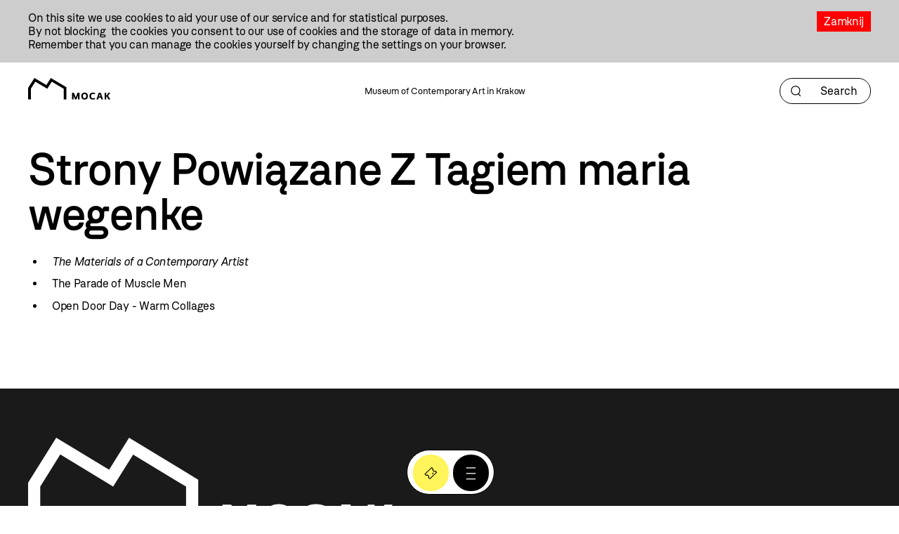

--- FILE ---
content_type: text/html; charset=utf-8
request_url: https://en.mocak.pl/tag/maria%20wegenke
body_size: 13665
content:
<!DOCTYPE html>
<html class="no-js" lang="en">
<head>
<meta charset="utf-8" />
<meta name="csrf-param" content="authenticity_token" />
<meta name="csrf-token" content="VHhape7dNojWDw5XEgzCKLSOFe_IMecM1z2ORuKEKWY8mzkLkbqDCaSRmaA6XkLxpygh4zSAiH-kKGG3G5H68w" />
<meta content="" name="keywords" />
<meta content="" name="description" />
<meta content="width=device-width, initial-scale=1.0" name="viewport" />
<meta content="index,follow" name="robots" />
<meta content="https://mocak.pl/deklaracja-dostepnosci" name="deklaracja-dostępności" />
<meta content="/assets/site/mocak-logo-for-fb-3f5a1eeadfd67e31a614093130af9dda2d66dc2d921282ec503534431bc52278.png" property="og:image" />
<meta content="" property="og:title" />
<meta content="" property="og:description" />
<title></title>
<link href="/assets/site/mocak-fav-ece7a312160d82bf6bcb9f677a141bf7a6ccb9e35b36ed4c7fb35aabca3be618.png" rel="icon" type="image/png" />
<link href="/favicon.ico" rel="shortcut icon" type="image/x-icon" />
<link rel="stylesheet" href="/assets/site-63f6305d5b76aa1b6766b8a8c3127cf630b5f262a926c197e48085a43f36be2c.css" media="all" />

<link rel="stylesheet" href="https://cdn.jsdelivr.net/npm/swiper@11/swiper-bundle.min.css" media="all" />
<script src="/assets/modernizr-2.5.3-625e8cc8662056d3dda53b3b894480fad4be3edc45e536691e1d34a4063714e7.js"></script>
<script src="/assets/cssua.min-3716361f769c96f76999cc81d835837fd4003ac674f1cb5104596fa686ea8e61.js"></script>
<script src="https://cdn.jsdelivr.net/npm/swiper@11/swiper-bundle.min.js"></script>
<style type="text/css">
  /*<![CDATA[*/
    #cookie-info {
      color: #000000;
      background: #CDCDCD;
    }
    #cookie-info-close {
      color: #FFFFFF;
      background: #FF0000;
    }
    #cookie-info p:last-child {
      margin-bottom: 0;
    }
    #cookie-info {
      display: none;
      padding: 1rem 0;
      width: 100vw;
      margin: 0 auto;
      position: relative;
      left: 50%;
      transform: translateX(-50%);
    }
    #cookie-info a {
      text-decoration: none;
    }
    #cookie-info a:hover {
      text-decoration: underline;
    }
    #cookie-info-close {
      float: right;
      display: block;
      margin: 0 0 10px 10px;
      padding: 5px 10px;
      text-decoration: none;
    }
    #cookie-info-close:hover {
      text-decoration: underline;
    }
  /*]]>*/
</style>

<script type="text/javascript">
  //<![CDATA[
    var _gaq=[['_setAccount','UA-27056951-1'],['_trackPageview']];(function(d,t){
    var g=d.createElement(t),s=d.getElementsByTagName(t)[0];
    g.async=true;g.src='//www.google-analytics.com/ga.js';s.parentNode.insertBefore(g,s)
    }(document,'script'))
  //]]>
</script>
<script src="//pro.hit.gemius.pl/gemius.js" type="text/javascript"></script>
<script type="text/javascript">
  //<![CDATA[
    !function(f,b,e,v,n,t,s){if(f.fbq)return;n=f.fbq=function(){n.callMethod?
    n.callMethod.apply(n,arguments):n.queue.push(arguments)};if(!f._fbq)f._fbq=n;
    n.push=n;n.loaded=!0;n.version='2.0';n.queue=[];t=b.createElement(e);t.async=!0;
    t.src=v;s=b.getElementsByTagName(e)[0];s.parentNode.insertBefore(t,s)}(window,
    document,'script','https://connect.facebook.net/en_US/fbevents.js');
    fbq('init', '727142423991885');
    fbq('track', "PageView");
  //]]>
</script>
<noscript>
<img height="1" src="https://www.facebook.com/tr?id=727142423991885&amp;ev=PageView&amp;noscript=1" style="display:none" width="1" />
</noscript>
<style>

</style>
</head>

<body class="default nilclass" id="top">
<a class="skip-link" href="#content"><span class="translation_missing" title="translation missing: en.Przejdź do treści">Przejdź Do Treści</span></a>
<div aria-label="Informacja o plikach cookie" id="cookie-info" role="region">
<div class="inner">
<a href="#" id="cookie-info-close">Zamknij</a>
<p>On this site we use cookies to aid your use of our service and for statistical purposes. <br />By not blocking  the cookies you consent to our use of cookies and the storage of data in memory. <br />Remember that you can manage the cookies yourself by changing the settings on your browser.</p>
</div>
</div>

<div id="container">
<header aria-label="Nagłówek podstrony" id="header">
<div class="inner">
<a id="logo" href="/"><img alt="Logo strony" src="/assets/site2/logo-f55ed3827b62fefcf87121186cc309aaf8caf3479e8b2f37f62feb2d545c2b0a.svg" /></a>
<p class="museum-name">Museum of Contemporary Art in Krakow</p>
<form class="new_search_page" id="frm-search-page" role="search" action="/search_pages" accept-charset="UTF-8" method="post"><input type="hidden" name="authenticity_token" value="InWZaqI7AIglTulrIUB5XfrBQnJwiS1xzce8BkHbV1zahC2nfGC5otCogUyMWPxJM5miNynGkWlq6f0oKNZ62w" autocomplete="off" /><div class="term" data-role="fieldcontain"><label for="search_page_term">Term</label><span class="wrap"><input placeholder="Search" title="Search" aria-label="Search" id="search_page_term_header" type="text" value="" name="search_page[term]" /></span></div>
<input type="submit" name="commit" value="" class="visually-hidden" aria-label="Search" data-disable-with="" />
</form></div>
<!-- /inner -->
</header>
<!-- /header -->


<div class="subheader">
<section>
<nav aria-label="Menu podręczne pod nagłówkiem" class="menu-floating without-menu">
<div class="circle-button-wrapper">
<a class="buy-ticket" href="https://bilety.mocak.pl/">Buy Ticket</a>
<a class="big-menu-open" role="button" aria-label="Menu" href="#"></a>
</div>
</nav>
</section>

</div>
<div id="wrapper">

<main id="content">
<h1>
<span class="translation_missing" title="translation missing: en.Strony powiązane z tagiem">Strony Powiązane Z Tagiem</span>
maria wegenke
</h1>
<ul class="sitemap">
<li class="level0"><a href="/the-materials-of-a-contemporary-artist"><i>The Materials of a Contemporary Artist</i></a></li>
<li class="level0"><a href="/the-parade-of-muscle-men">The Parade of Muscle Men</a></li>
<li class="level0"><a href="/open-door-day-warm-collages">Open Door Day - Warm Collages</a></li>
</ul>

</main>

</div>
<!-- /wrapper -->
<footer class="content-info" id="footer" role="contentinfo">
<div class="inner">
<a id="logo-footer" href="/"><img alt="MOCAK, strona główna" src="/assets/site2/logo_big_white-90bf34a1b74748218592df0e01c3c5106923386390b5a897aa13a2134cd9feb7.svg" />
</a><div class="footer-menu-wrapper">
<nav aria-label="Główne menu stopki">
<ul id="bottom-menu"></ul>
</nav>
<nav aria-label="Menu dodatkowe">
<ul id="rightside-menu"></ul>
</nav>
</div>
<div class="footer-middle-wrapper">
<nav aria-label="Menu pomocnicze stopki">
<ul id="footer-menu"><li><a href="/library">Library</a></li><li><a href="/nobookstore">MOCAK Bookstore</a></li><li><a href="/tag/maria%20wegenke">Press</a></li><li><a href="/sitemap">Sitemap</a></li><li><a href="/privacy-policy">Privacy policy</a></li></ul>
</nav>
<nav aria-label="Media społecznościowe">
<ul class="social-media-links"></ul>
</nav>
</div>
<div class="footer-bottom-wrapper">
<ul id="financed">
<li class="krakow">
<a target="_blank" rel="noopener noreferrer" href="https://www.krakow.pl/">Kraków
<span class="visually-hidden">(otwiera się w nowej karcie)</span>
</a></li>
<li class="bip">
<a target="_blank" rel="noopener noreferrer" href="http://www.bip.krakow.pl/?bip_id=530">BIP
<span class="visually-hidden">(otwiera się w nowej karcie)</span>
</a></li>
</ul>
<div class="bottom-row-wrapper">
<div class="copyright">
Wszystkie prawa zastrzeżone &copy;
<b>MOCAK</b>
2011-2026
</div>
<div class="financed-text">
MOCAK THE MUSEUM OF CONTEMPORARY ART IN KRAKOW – A CULTURAL INSTITUTION OF THE CITY KRAKOW
</div>
<div class="design">
projekt, wykonanie i utrzymanie:
<a aria-label="Bonjour.pl - Tworzenie aplikacji mobilnych i serwisów internetowych" href="http://bonjour.pl">Bonjour.pl</a>
</div>
</div>
</div>
</div>
</footer>

<section>
<header id="menu-main-big">
<div class="inner">
<div class="section-wrapper">
<div class="menu-top-wrapper">
<div class="logotype-wrapper">
<a target="blank" href="https://www.krakow.pl"><img alt="Logo krakow.pl" src="/assets/site2/logo_krakow_white-3dd9aa6011ac89d05a4c7bda650227b39483973999b2e6b762bf620a243e2cc3.svg" /></a>
</div>
<div class="page-info">

</div>
<div class="menu-top-accessibility">
<ul class="menu2">
<li class="contrast">
<a class="dark-mode" alt="Zmiana kontrastu strony na ciemny" href="#">Contrast</a>
</li>
<li class="font-size">
<a class="normal-font" href="#">Normalna czcionka</a>
<a class="bigger-font" href="#">Większa czcionka</a>
</li>
<li class="piktogram">
<a class="mig-mode" alt="Aplikacja tłumacza migowego" href="https://pzgomaz.com/announcement?customer=mocak">Język migowy</a>
</li>
<li>
<a class="accessibility" href="/dostepnosc">Dostępność</a>
</li>
</ul>
<span class="languages">
<ul class="lang">
<li>
<a href="//mocak.pl/">PL</a>
</li>
<li class="active">
<a href="//en.mocak.pl/">EN</a>
</li>
</ul>
</span>
</div>
</div>
<div class="circle-button-wrapper">
<a class="buy-ticket" href="https://bilety.mocak.pl/">Buy Ticket</a>
<a class="big-menu-close" title="Menu" href="#"></a>
</div>
<a class="logo-big" href="/"><img alt="Logo mocak.pl" src="/assets/site2/logo_white-d80dcd77161f00486824d0b550bcb7d58955c380d126942153d16f4f469a1183.svg" /></a>
</div>
<div class="menu-bottom-wrapper">
<ul class="main-menu"><li class="black"><a href="/about-the-museum">About</a></li><li class="purple"><a href="/opening-hours">Plan a Visit</a></li><li class="red"><a href="/exhibitions">Exhibitions</a></li><li><a href="/the-founding-of-the-collection">The MOCAK Collection</a></li><li><a href="/education">Education</a></li><li><a href="/about-bookstore">Bookstore</a></li><li class="hidden"><a href="/education">Education</a></li><li class="hidden"><a href="/library">Library</a></li></ul>
<ul class="rightside"></ul>
</div>
</div>
<div class="footer-menu-main-big inner">
<p class="open-days-hours">Open thusday-sunday, 11:00-19:00</p>
<p class="address">ul. Lipowa 4, Kraków</p>
<ul class="social-media-links"></ul>
</div>
</header>
</section>

<section>
<header id="search-big">
<div class="inner">
<div class="section-wrapper">
<div class="menu-top-wrapper">
<div class="logotype-wrapper">
<a target="blank" href="https://www.krakow.pl"><img alt="Logo krakow.pl" src="/assets/site2/logo_krakow_white-3dd9aa6011ac89d05a4c7bda650227b39483973999b2e6b762bf620a243e2cc3.svg" /></a>
</div>
<a class="search-big-close" title="Zamknij wyszukiwanie" href="#"></a>
</div>
<a id="logo-big" href="/"><img alt="Logo strony" src="/assets/site2/logo_white-d80dcd77161f00486824d0b550bcb7d58955c380d126942153d16f4f469a1183.svg" /></a>
</div>
<form class="new_search_page" id="frm-search-page-big" action="/search_pages" accept-charset="UTF-8" method="post"><input type="hidden" name="authenticity_token" value="6j1If670qKjSmdO8OfoqUPbQsv1nFY6Rg_qA0HzGUCkSzPyycK8Rgid_u5uU4q9EP4hSuD5aMokk1MH-Fct9rg" autocomplete="off" /><div class="term" data-role="fieldcontain"><label for="search_page_term">Szukaj</label><span class="wrap"><input placeholder="Search" value="" title="Szukaj" type="text" name="search_page[term]" id="search_page_term" /></span></div>
<input type="submit" name="commit" value="Szukaj" data-disable-with="Szukaj" />
</form></div>
</header>
</section>

<div class="mf">
<section>
<nav aria-label="Menu podręczne" class="menu-floating without-menu">
<div class="circle-button-wrapper">
<a class="buy-ticket" href="https://bilety.mocak.pl/">Buy Ticket</a>
<a class="big-menu-open" role="button" aria-label="Menu" href="#"></a>
</div>
</nav>
</section>

</div>
</div>
<!-- /container -->
<script src="//ajax.googleapis.com/ajax/libs/jquery/1.8.2/jquery.min.js"></script>
<script src="//ajax.googleapis.com/ajax/libs/jqueryui/1.8.23/jquery-ui.min.js"></script>
<script src="/assets/site-6b7d5b519abbfacdd484e5dc3e330235b9076b7178c97c471d25825eb466d8d1.js"></script>
<script src="/javascripts/plugin.js?1768352956"></script>
<script type="text/javascript">
  //<![CDATA[
    $(document).on('click', '.languages--button', function(){
      $('.languages--button').toggleClass('open');
    });
  //]]>
</script>

<script type="text/javascript">
  //<![CDATA[
    var google_conversion_id = 992945653;
    var google_custom_params = window.google_tag_params;
    var google_remarketing_only = true;
  //]]>
</script>
<script src="//www.googleadservices.com/pagead/conversion.js" type="text/javascript"></script>
<noscript>
<div style="display:inline;">
<img alt="" height="1" src="//googleads.g.doubleclick.net/pagead/viewthroughconversion/992945653/?value=0&amp;guid=ON&amp;script=0" style="border-style:none;" width="1" />
</div>
</noscript>
<script type="text/javascript">
  //<![CDATA[
    (function(i,s,o,g,r,a,m){i['GoogleAnalyticsObject']=r;i[r]=i[r]||function(){
    (i[r].q=i[r].q||[]).push(arguments)},i[r].l=1*new Date();a=s.createElement(o),
    m=s.getElementsByTagName(o)[0];a.async=1;a.src=g;m.parentNode.insertBefore(a,m)
    })(window,document,'script','//www.google-analytics.com/analytics.js','ga');
    ga('create', 'UA-44654157-11', 'mocak.pl');
    ga('send', 'pageview');
  //]]>
</script>
<script type="text/javascript">
  //<![CDATA[
    setTimeout('_gaq.push([\'_trackEvent\', \'NoBounce\', \'Over 15 seconds\'])',15000);
  //]]>
</script>
<script type="text/javascript">
  //<![CDATA[
    document.addEventListener('DOMContentLoaded', function() {
      var gemiusFrame = document.querySelector('iframe[id^="gemius_hcconn"]');
      
      if (gemiusFrame) {
        gemiusFrame.setAttribute('aria-hidden', 'true');
        gemiusFrame.setAttribute('title', 'Skrypt analityczny');
      }
    });
  //]]>
</script>


</body>
</html>
